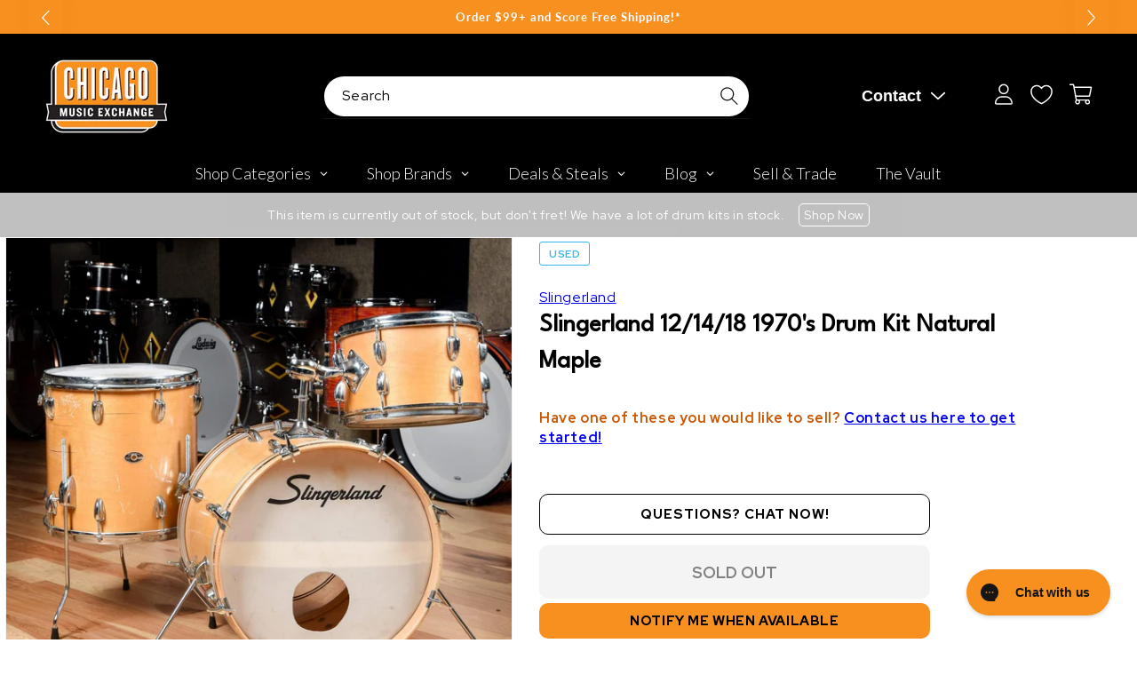

--- FILE ---
content_type: text/plain; charset=utf-8
request_url: https://d-ipv6.mmapiws.com/ant_squire
body_size: 160
content:
chicagomusicexchange.com;019bc944-ec8b-7e6b-92af-258d69df770c:efb23d032a7e6f433e5f4840523439f51d98e0e8

--- FILE ---
content_type: text/javascript; charset=utf-8
request_url: https://www.chicagomusicexchange.com/products/slingerland-121418-1970s-drum-kit-natural-maple-962179.js
body_size: 1156
content:
{"id":4912418652295,"title":"Slingerland 12\/14\/18 1970's Drum Kit Natural Maple","handle":"slingerland-121418-1970s-drum-kit-natural-maple-962179","description":"\u003ch4\u003e\u003cb\u003eSummary\u003c\/b\u003e\u003c\/h4\u003e\u003cp\u003e\u003cb\u003eKit Finish\u003c\/b\u003e: Satin Finish\u003c\/p\u003e\u003cp\u003e\u003cb\u003e# of Pieces\u003c\/b\u003e: 3-Piece Kit\u003c\/p\u003e\u003cp\u003e\u003cb\u003eBass Drum Diameter\u003c\/b\u003e: 18\" Bass Drum\u003c\/p\u003e\u003cp\u003e\u003cb\u003eTom Diameters\u003c\/b\u003e: 12\/14\/18\u003c\/p\u003e\u003cp\u003e\u003cb\u003eShell Material\u003c\/b\u003e: Wood Shell\u003c\/p\u003e\u003cp\u003e\u003cb\u003eCosmetic Condition\u003c\/b\u003e: Floor Tom has some finish cracks that don't go through the shell.\u003c\/p\u003e","published_at":"2025-06-24T17:32:26-05:00","created_at":"2020-04-22T17:11:20-05:00","vendor":"Slingerland","type":"Drums and Percussion \/ Acoustic Drums \/ Full Acoustic Kits","tags":["\u0026 Aux Percussion","Availability : Out of Stock","Brand Name : Slingerland","CME Internal ID : P-000962179","Cymbals","Discontinued : T","Discount Eligible : T","Drum Kit Configuration : 12\/14\/18","Exclude Electronics Table : T","Hide From Search : T","Hide Price : T","In Store Now : F","Inactive : T","International Restriction : T","Item Category : Percussion","Item Class : Drum Kits","Item Condition : Used (1980-Present)","Item Family : Vintage \/ Used Inventory","Item Super-Class : Drums","Model:12\/14\/18 1970's Drum Kit","Netsuite Item Type : Inventory Item","Product Color (General) : Natural","Product Color (Specific) : Natural Maple","Reverb Condition : Very Good","Shipping Profile ID : Standard Free Shipping","Shopify Date Listed : 2020-02-21","ss-exclude","SYF : 106","Vintage Include In Shopify Sales : T","Vintage Model : 12\/14\/18 1970's Drum Kit"],"price":139500,"price_min":139500,"price_max":139500,"available":false,"price_varies":false,"compare_at_price":null,"compare_at_price_min":0,"compare_at_price_max":0,"compare_at_price_varies":false,"variants":[{"id":33887938150535,"title":"Default Title","option1":"Default Title","option2":null,"option3":null,"sku":"U2847363901","requires_shipping":true,"taxable":true,"featured_image":null,"available":false,"name":"Slingerland 12\/14\/18 1970's Drum Kit Natural Maple","public_title":null,"options":["Default Title"],"price":139500,"weight":0,"compare_at_price":null,"inventory_management":"shopify","barcode":"","quantity_rule":{"min":1,"max":null,"increment":1},"quantity_price_breaks":[],"requires_selling_plan":false,"selling_plan_allocations":[]}],"images":["\/\/cdn.shopify.com\/s\/files\/1\/0343\/4368\/2183\/products\/slingerland-drums-and-percussion-acoustic-drums-full-acoustic-kits-slingerland-12-14-18-1970-s-drum-kit-natural-maple-u2847363901-17218401828999.jpg?v=1646590990","\/\/cdn.shopify.com\/s\/files\/1\/0343\/4368\/2183\/products\/slingerland-drums-and-percussion-acoustic-drums-full-acoustic-kits-slingerland-12-14-18-1970-s-drum-kit-natural-maple-u2847363901-28532236320903.jpg?v=1651536492","\/\/cdn.shopify.com\/s\/files\/1\/0343\/4368\/2183\/products\/slingerland-drums-and-percussion-acoustic-drums-full-acoustic-kits-slingerland-12-14-18-1970-s-drum-kit-natural-maple-u2847363901-28532235894919.jpg?v=1651536496","\/\/cdn.shopify.com\/s\/files\/1\/0343\/4368\/2183\/products\/slingerland-drums-and-percussion-acoustic-drums-full-acoustic-kits-slingerland-12-14-18-1970-s-drum-kit-natural-maple-u2847363901-28050063982727.jpg?v=1646571557","\/\/cdn.shopify.com\/s\/files\/1\/0343\/4368\/2183\/products\/slingerland-drums-and-percussion-acoustic-drums-full-acoustic-kits-slingerland-12-14-18-1970-s-drum-kit-natural-maple-u2847363901-17218401960071.jpg?v=1646571560","\/\/cdn.shopify.com\/s\/files\/1\/0343\/4368\/2183\/products\/slingerland-drums-and-percussion-acoustic-drums-full-acoustic-kits-slingerland-12-14-18-1970-s-drum-kit-natural-maple-u2847363901-28050058903687.jpg?v=1646571554","\/\/cdn.shopify.com\/s\/files\/1\/0343\/4368\/2183\/products\/slingerland-drums-and-percussion-acoustic-drums-full-acoustic-kits-slingerland-12-14-18-1970-s-drum-kit-natural-maple-u2847363901-28532239990919.jpg?v=1651537208","\/\/cdn.shopify.com\/s\/files\/1\/0343\/4368\/2183\/products\/slingerland-drums-and-percussion-acoustic-drums-full-acoustic-kits-slingerland-12-14-18-1970-s-drum-kit-natural-maple-u2847363901-28050085347463.jpg?v=1646571548","\/\/cdn.shopify.com\/s\/files\/1\/0343\/4368\/2183\/products\/slingerland-drums-and-percussion-acoustic-drums-full-acoustic-kits-slingerland-12-14-18-1970-s-drum-kit-natural-maple-u2847363901-28050083414151.jpg?v=1646571551"],"featured_image":"\/\/cdn.shopify.com\/s\/files\/1\/0343\/4368\/2183\/products\/slingerland-drums-and-percussion-acoustic-drums-full-acoustic-kits-slingerland-12-14-18-1970-s-drum-kit-natural-maple-u2847363901-17218401828999.jpg?v=1646590990","options":[{"name":"Title","position":1,"values":["Default Title"]}],"url":"\/products\/slingerland-121418-1970s-drum-kit-natural-maple-962179","media":[{"alt":"Slingerland 12\/14\/18 1970's Drum Kit Natural Maple Drums and Percussion \/ Acoustic Drums \/ Full Acoustic Kits","id":20777893232775,"position":1,"preview_image":{"aspect_ratio":1.0,"height":2000,"width":2000,"src":"https:\/\/cdn.shopify.com\/s\/files\/1\/0343\/4368\/2183\/products\/slingerland-drums-and-percussion-acoustic-drums-full-acoustic-kits-slingerland-12-14-18-1970-s-drum-kit-natural-maple-u2847363901-17218401828999.jpg?v=1646590990"},"aspect_ratio":1.0,"height":2000,"media_type":"image","src":"https:\/\/cdn.shopify.com\/s\/files\/1\/0343\/4368\/2183\/products\/slingerland-drums-and-percussion-acoustic-drums-full-acoustic-kits-slingerland-12-14-18-1970-s-drum-kit-natural-maple-u2847363901-17218401828999.jpg?v=1646590990","width":2000},{"alt":"Slingerland 12\/14\/18 1970's Drum Kit Natural Maple Drums and Percussion \/ Acoustic Drums \/ Full Acoustic Kits","id":20898643116167,"position":2,"preview_image":{"aspect_ratio":1.0,"height":2000,"width":2000,"src":"https:\/\/cdn.shopify.com\/s\/files\/1\/0343\/4368\/2183\/products\/slingerland-drums-and-percussion-acoustic-drums-full-acoustic-kits-slingerland-12-14-18-1970-s-drum-kit-natural-maple-u2847363901-28532236320903.jpg?v=1651536492"},"aspect_ratio":1.0,"height":2000,"media_type":"image","src":"https:\/\/cdn.shopify.com\/s\/files\/1\/0343\/4368\/2183\/products\/slingerland-drums-and-percussion-acoustic-drums-full-acoustic-kits-slingerland-12-14-18-1970-s-drum-kit-natural-maple-u2847363901-28532236320903.jpg?v=1651536492","width":2000},{"alt":"Slingerland 12\/14\/18 1970's Drum Kit Natural Maple Drums and Percussion \/ Acoustic Drums \/ Full Acoustic Kits","id":20898643705991,"position":3,"preview_image":{"aspect_ratio":1.0,"height":2000,"width":2000,"src":"https:\/\/cdn.shopify.com\/s\/files\/1\/0343\/4368\/2183\/products\/slingerland-drums-and-percussion-acoustic-drums-full-acoustic-kits-slingerland-12-14-18-1970-s-drum-kit-natural-maple-u2847363901-28532235894919.jpg?v=1651536496"},"aspect_ratio":1.0,"height":2000,"media_type":"image","src":"https:\/\/cdn.shopify.com\/s\/files\/1\/0343\/4368\/2183\/products\/slingerland-drums-and-percussion-acoustic-drums-full-acoustic-kits-slingerland-12-14-18-1970-s-drum-kit-natural-maple-u2847363901-28532235894919.jpg?v=1651536496","width":2000},{"alt":"Slingerland 12\/14\/18 1970's Drum Kit Natural Maple Drums and Percussion \/ Acoustic Drums \/ Full Acoustic Kits","id":20777895755911,"position":4,"preview_image":{"aspect_ratio":1.0,"height":2000,"width":2000,"src":"https:\/\/cdn.shopify.com\/s\/files\/1\/0343\/4368\/2183\/products\/slingerland-drums-and-percussion-acoustic-drums-full-acoustic-kits-slingerland-12-14-18-1970-s-drum-kit-natural-maple-u2847363901-28050063982727.jpg?v=1646571557"},"aspect_ratio":1.0,"height":2000,"media_type":"image","src":"https:\/\/cdn.shopify.com\/s\/files\/1\/0343\/4368\/2183\/products\/slingerland-drums-and-percussion-acoustic-drums-full-acoustic-kits-slingerland-12-14-18-1970-s-drum-kit-natural-maple-u2847363901-28050063982727.jpg?v=1646571557","width":2000},{"alt":"Slingerland 12\/14\/18 1970's Drum Kit Natural Maple Drums and Percussion \/ Acoustic Drums \/ Full Acoustic Kits","id":20777895723143,"position":5,"preview_image":{"aspect_ratio":1.0,"height":2000,"width":2000,"src":"https:\/\/cdn.shopify.com\/s\/files\/1\/0343\/4368\/2183\/products\/slingerland-drums-and-percussion-acoustic-drums-full-acoustic-kits-slingerland-12-14-18-1970-s-drum-kit-natural-maple-u2847363901-17218401960071.jpg?v=1646571560"},"aspect_ratio":1.0,"height":2000,"media_type":"image","src":"https:\/\/cdn.shopify.com\/s\/files\/1\/0343\/4368\/2183\/products\/slingerland-drums-and-percussion-acoustic-drums-full-acoustic-kits-slingerland-12-14-18-1970-s-drum-kit-natural-maple-u2847363901-17218401960071.jpg?v=1646571560","width":2000},{"alt":"Slingerland 12\/14\/18 1970's Drum Kit Natural Maple Drums and Percussion \/ Acoustic Drums \/ Full Acoustic Kits","id":20777895559303,"position":6,"preview_image":{"aspect_ratio":1.0,"height":2000,"width":2000,"src":"https:\/\/cdn.shopify.com\/s\/files\/1\/0343\/4368\/2183\/products\/slingerland-drums-and-percussion-acoustic-drums-full-acoustic-kits-slingerland-12-14-18-1970-s-drum-kit-natural-maple-u2847363901-28050058903687.jpg?v=1646571554"},"aspect_ratio":1.0,"height":2000,"media_type":"image","src":"https:\/\/cdn.shopify.com\/s\/files\/1\/0343\/4368\/2183\/products\/slingerland-drums-and-percussion-acoustic-drums-full-acoustic-kits-slingerland-12-14-18-1970-s-drum-kit-natural-maple-u2847363901-28050058903687.jpg?v=1646571554","width":2000},{"alt":"Slingerland 12\/14\/18 1970's Drum Kit Natural Maple Drums and Percussion \/ Acoustic Drums \/ Full Acoustic Kits","id":20898654486663,"position":7,"preview_image":{"aspect_ratio":1.0,"height":2000,"width":2000,"src":"https:\/\/cdn.shopify.com\/s\/files\/1\/0343\/4368\/2183\/products\/slingerland-drums-and-percussion-acoustic-drums-full-acoustic-kits-slingerland-12-14-18-1970-s-drum-kit-natural-maple-u2847363901-28532239990919.jpg?v=1651537208"},"aspect_ratio":1.0,"height":2000,"media_type":"image","src":"https:\/\/cdn.shopify.com\/s\/files\/1\/0343\/4368\/2183\/products\/slingerland-drums-and-percussion-acoustic-drums-full-acoustic-kits-slingerland-12-14-18-1970-s-drum-kit-natural-maple-u2847363901-28532239990919.jpg?v=1651537208","width":2000},{"alt":"Slingerland 12\/14\/18 1970's Drum Kit Natural Maple Drums and Percussion \/ Acoustic Drums \/ Full Acoustic Kits","id":20777899851911,"position":8,"preview_image":{"aspect_ratio":1.0,"height":2000,"width":2000,"src":"https:\/\/cdn.shopify.com\/s\/files\/1\/0343\/4368\/2183\/products\/slingerland-drums-and-percussion-acoustic-drums-full-acoustic-kits-slingerland-12-14-18-1970-s-drum-kit-natural-maple-u2847363901-28050085347463.jpg?v=1646571548"},"aspect_ratio":1.0,"height":2000,"media_type":"image","src":"https:\/\/cdn.shopify.com\/s\/files\/1\/0343\/4368\/2183\/products\/slingerland-drums-and-percussion-acoustic-drums-full-acoustic-kits-slingerland-12-14-18-1970-s-drum-kit-natural-maple-u2847363901-28050085347463.jpg?v=1646571548","width":2000},{"alt":"Slingerland 12\/14\/18 1970's Drum Kit Natural Maple Drums and Percussion \/ Acoustic Drums \/ Full Acoustic Kits","id":20777899819143,"position":9,"preview_image":{"aspect_ratio":1.0,"height":2000,"width":2000,"src":"https:\/\/cdn.shopify.com\/s\/files\/1\/0343\/4368\/2183\/products\/slingerland-drums-and-percussion-acoustic-drums-full-acoustic-kits-slingerland-12-14-18-1970-s-drum-kit-natural-maple-u2847363901-28050083414151.jpg?v=1646571551"},"aspect_ratio":1.0,"height":2000,"media_type":"image","src":"https:\/\/cdn.shopify.com\/s\/files\/1\/0343\/4368\/2183\/products\/slingerland-drums-and-percussion-acoustic-drums-full-acoustic-kits-slingerland-12-14-18-1970-s-drum-kit-natural-maple-u2847363901-28050083414151.jpg?v=1646571551","width":2000}],"requires_selling_plan":false,"selling_plan_groups":[]}